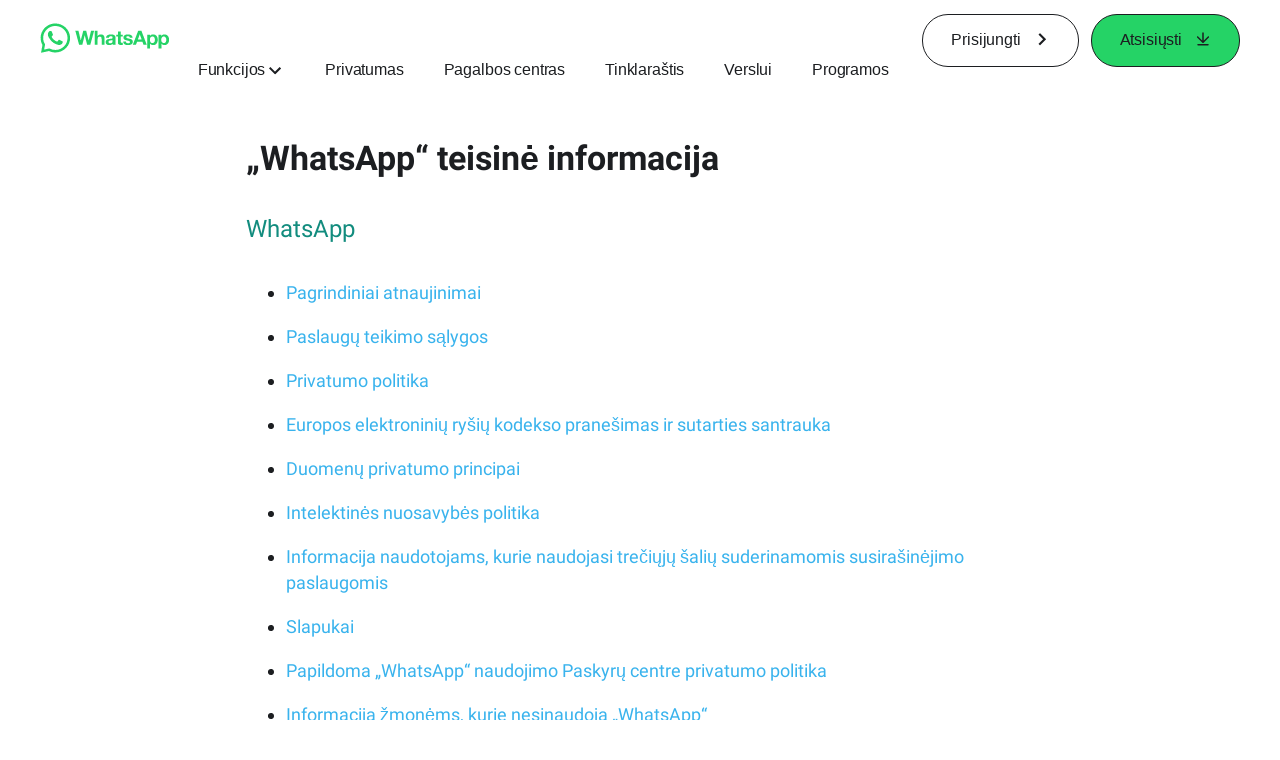

--- FILE ---
content_type: application/x-javascript; charset=utf-8
request_url: https://www.whatsapp.com/ajax/bz?__a=1&__ccg=UNKNOWN&__dyn=7xe6E5aQ1PyUbFp41twpUnwgU29zE6u7E3rw5ux609vCwjE1EE2Cw8G0um4o5-0me0sy0ny0RE2Jw8W1uw2oE17U2ZwrU1Xo1UU3jwea&__hs=20476.BP%3Awhatsapp_www_pkg.2.0...0&__hsi=7598448235509951691&__req=1&__rev=1032359143&__s=a25pg5%3A76eqgz%3A016rgc&__user=0&dpr=2&jazoest=2933&lsd=AdLV5kUFHdw
body_size: -1800
content:
for (;;);{"__ar":1,"rid":"AHSUrSPNpcVxUllbjWn9Or4","payload":null,"lid":"7598448247083084928"}